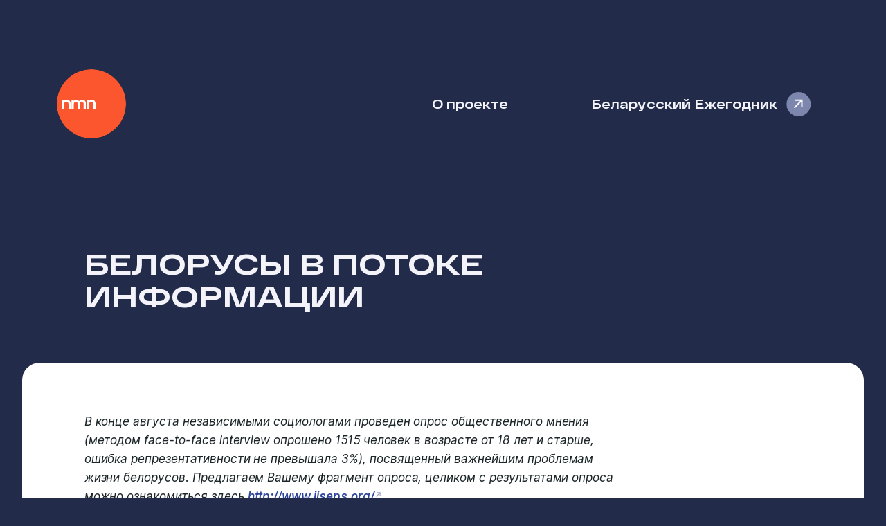

--- FILE ---
content_type: text/html; charset=utf-8
request_url: https://nmn.media/articles/700
body_size: 3817
content:
<!DOCTYPE html><html lang="ru"><head><meta charSet="utf-8"/><meta name="viewport" content="width=device-width"/><meta name="twitter:card" content="summary"/><meta name="twitter:site" content="@nmn_media"/><meta name="twitter:creator" content="@nmn_media"/><meta property="og:locale" content="ru_BY"/><meta property="og:site_name" content="Наше Мнение"/><title>Белорусы в потоке информации / Наше Мнение</title><meta name="robots" content="index,follow"/><meta name="description" content=": В конце августа независимыми социологами проведен опрос общественного мнения.
Вашему вниманию — фрагмент соцопроса. /08.11.06/"/><meta property="og:title" content="Белорусы в потоке информации"/><meta property="og:description" content=": В конце августа независимыми социологами проведен опрос общественного мнения.
Вашему вниманию — фрагмент соцопроса. /08.11.06/"/><meta property="og:url" content="https://nmn.media/articles/700"/><meta property="og:type" content="article"/><meta property="article:published_time" content="2026-01-06T08:35:20.413Z"/><meta property="og:image" content="https://nmn.media/api/preview?data=[base64]&amp;token=6b8859080ea3ba395bc757649a437af19e55f3331a89619ce5f28c6f8a378710"/><meta property="og:image:alt" content="Белорусы в потоке информации"/><meta property="og:image:width" content="1200"/><meta property="og:image:height" content="630"/><link rel="canonical" href="https://nmn.media/articles/700"/><script type="application/ld+json">{"@context":"https://schema.org","@type":"Article","datePublished":"2026-01-06T08:35:20.414Z","description":"В конце августа независимыми социологами проведен опрос общественного мнения. Вашему вниманию — фрагмент соцопроса. /&lt;strong&gt;08.11.06&lt;/strong&gt;/","mainEntityOfPage":{"@type":"WebPage","@id":"/articles/700"},"headline":"Белорусы в потоке информации","image":"https://nmn.media/api/preview?data=[base64]&amp;token=6b8859080ea3ba395bc757649a437af19e55f3331a89619ce5f28c6f8a378710","dateModified":"2026-01-06T08:35:20.414Z","author":[],"publisher":{"@type":"Organization","name":"Наше Мнение"}}</script><meta name="next-head-count" content="21"/><meta name="theme-color" media="(prefers-color-scheme: light)" content="#222C4A"/><meta name="theme-color" media="(prefers-color-scheme: dark)" content="#1F232D"/><meta name="apple-mobile-web-app-capable" content="yes"/><meta name="apple-mobile-web-app-status-bar-style" content="black-translucent"/><link rel="icon" href="/favicons/favicon.ico" sizes="32x32"/><link rel="icon" href="/favicons/favicon.svg" type="image/svg+xml"/><link rel="apple-touch-icon" href="/favicons/apple-touch-icon.png"/><link rel="manifest" href="/site.webmanifest"/><link rel="preload" href="/_next/static/css/f44791bff470470e.css" as="style"/><link rel="stylesheet" href="/_next/static/css/f44791bff470470e.css" data-n-g=""/><noscript data-n-css=""></noscript><script defer="" nomodule="" src="/_next/static/chunks/polyfills-c67a75d1b6f99dc8.js"></script><script src="/_next/static/chunks/webpack-dcf4136cb4ed4a3e.js" defer=""></script><script src="/_next/static/chunks/framework-5429a50ba5373c56.js" defer=""></script><script src="/_next/static/chunks/main-4e090d7812c6410d.js" defer=""></script><script src="/_next/static/chunks/pages/_app-901aac3797f2ae38.js" defer=""></script><script src="/_next/static/chunks/443-a1db5c0a7659bdb8.js" defer=""></script><script src="/_next/static/chunks/390-705ba4d617064f4d.js" defer=""></script><script src="/_next/static/chunks/pages/articles/%5Bid%5D-91658604b820d15e.js" defer=""></script><script src="/_next/static/z0iNOpoGpUFwKI6NBYrpq/_buildManifest.js" defer=""></script><script src="/_next/static/z0iNOpoGpUFwKI6NBYrpq/_ssgManifest.js" defer=""></script></head><body><div id="__next"><nav id="nav"><span tabindex="-1" class="logo"><a href="/">Наше Мнение</a></span><a class="about-link" href="/about">О проекте</a><a class="yearbook-link" target="_blank" href="/yearbook/2023/index.html">Беларусский Ежегодник</a></nav><header id="header"><div><h1>Белорусы в потоке информации</h1></div></header><article><p><em>В конце августа независимыми социологами проведен опрос общественного мнения (методом face-to-face interview опрошено 1515 человек в возрасте от 18 лет и старше, ошибка репрезентативности не превышала 3%), посвященный важнейшим проблемам жизни белорусов. Предлагаем Вашему фрагмент опроса, целиком с результатами опроса можно ознакомиться здесь <a href="http://www.iiseps.org/" target="_blank">http://www.iiseps.org/</a>.</em></p><hr/><p>XXI век многие называют веком информации. Власти заявляют об «информационной войне» враждебных сил против Беларуси, постоянно усиливают свои информационно-пропагандистские ресурсы и, одновременно, блокируют альтернативные источники, на которые все больше делает ставку оппозиция. </p><p>На протяжении почти пятнадцати лет НИСЭПИ постоянно изучает роль массовой информации в жизни белорусов и знакомит с результатами своих исследований широкую публику. На сей раз особое внимание было уделено электронным СМИ.</p><p>В процессе интервью задавались вопросы: «Как часто Вы смотрите передачи следующих телеканалов?» и «Как часто Вы слушаете передачи следующих радиостанций?», а также: «Пользуетесь ли Вы Интернетом?». На первые два вопроса предусматривались ответы: «практически ежедневно», «от случая к случаю» и «практически не смотрю (не слушаю)». На третий: «да, ежедневно», «да, несколько раз в неделю», «да, несколько раз в месяц», «да, несколько раз в год», «нет» и «не знаю, что это такое». Респондентов, выбравших любой положительный ответ на первые два вопроса, например, о белорусских телеканалах (нужно было отдельно ответить по БТ, ОНТ и местным телеканалам), оказалось 87,4%, а по Интернету — 27,3%. В целом медиа аудитории в Беларуси выглядят сегодня так (табл. 1): </p><p>Таблица 1. Белорусские медиа аудитории, %</p></article><div class="article_footer"><ul><li class="published_date"><div class="label">Опубликовано</div><p><a href="/2006">8 ноября 2006</a></p></li></ul></div><footer id="footer"><div class="text">© 2003-2023, <span>Наше Мнение</span></div><div class="social"><a href="https://www.facebook.com/nmnby" target="_blank" rel="noreferrer">Meta</a><a href="https://t.me/nmn_media" target="_blank" rel="noreferrer">Telegram</a></div></footer></div><script id="__NEXT_DATA__" type="application/json">{"props":{"pageProps":{"article":{"id":700,"title":"Белорусы в потоке информации","announce":"В конце августа независимыми социологами проведен опрос общественного мнения. Вашему вниманию — фрагмент соцопроса. /\u003cstrong\u003e08.11.06\u003c/strong\u003e/","text":"\u003cp\u003e\u003cem\u003eВ конце августа независимыми социологами проведен опрос общественного мнения (методом face-to-face interview опрошено 1515 человек в возрасте от 18 лет и старше, ошибка репрезентативности не превышала 3%), посвященный важнейшим проблемам жизни белорусов. Предлагаем Вашему фрагмент опроса, целиком с результатами опроса можно ознакомиться здесь \u003ca href=\"http://www.iiseps.org/\" target=\"_blank\"\u003ehttp://www.iiseps.org/\u003c/a\u003e.\u003c/em\u003e\u003c/p\u003e\u003chr /\u003e\u003cp\u003eXXI век многие называют веком информации. Власти заявляют об «информационной войне» враждебных сил против Беларуси, постоянно усиливают свои информационно-пропагандистские ресурсы и, одновременно, блокируют альтернативные источники, на которые все больше делает ставку оппозиция. \u003c/p\u003e\u003cp\u003eНа протяжении почти пятнадцати лет НИСЭПИ постоянно изучает роль массовой информации в жизни белорусов и знакомит с результатами своих исследований широкую публику. На сей раз особое внимание было уделено электронным СМИ.\u003c/p\u003e\u003cp\u003eВ процессе интервью задавались вопросы: «Как часто Вы смотрите передачи следующих телеканалов?» и «Как часто Вы слушаете передачи следующих радиостанций?», а также: «Пользуетесь ли Вы Интернетом?». На первые два вопроса предусматривались ответы: «практически ежедневно», «от случая к случаю» и «практически не смотрю (не слушаю)». На третий: «да, ежедневно», «да, несколько раз в неделю», «да, несколько раз в месяц», «да, несколько раз в год», «нет» и «не знаю, что это такое». Респондентов, выбравших любой положительный ответ на первые два вопроса, например, о белорусских телеканалах (нужно было отдельно ответить по БТ, ОНТ и местным телеканалам), оказалось 87,4%, а по Интернету — 27,3%. В целом медиа аудитории в Беларуси выглядят сегодня так (табл. 1): \u003c/p\u003e\u003cp\u003eТаблица 1. Белорусские медиа аудитории, %\u003c/p\u003e","draft":false,"themes":[],"sources":null,"authors":[],"date":"2006-11-08T00:00:00.000Z"},"preview":{"data":"[base64]","token":"6b8859080ea3ba395bc757649a437af19e55f3331a89619ce5f28c6f8a378710"}},"__N_SSG":true},"page":"/articles/[id]","query":{"id":"700"},"buildId":"z0iNOpoGpUFwKI6NBYrpq","isFallback":false,"isExperimentalCompile":false,"gsp":true,"scriptLoader":[]}</script></body></html>

--- FILE ---
content_type: application/javascript; charset=utf-8
request_url: https://nmn.media/_next/static/z0iNOpoGpUFwKI6NBYrpq/_ssgManifest.js
body_size: -186
content:
self.__SSG_MANIFEST=new Set(["\u002F","\u002F[year]","\u002Fabout","\u002Farticles\u002F[id]","\u002Fauthors\u002F[id]","\u002Fthemes\u002F[id]"]);self.__SSG_MANIFEST_CB&&self.__SSG_MANIFEST_CB()

--- FILE ---
content_type: application/javascript; charset=utf-8
request_url: https://nmn.media/_next/static/chunks/pages/articles/%5Bid%5D-91658604b820d15e.js
body_size: 1122
content:
(self.webpackChunk_N_E=self.webpackChunk_N_E||[]).push([[977],{9884:function(t,e,r){(window.__NEXT_P=window.__NEXT_P||[]).push(["/articles/[id]",function(){return r(9097)}])},9097:function(t,e,r){"use strict";r.r(e),r.d(e,{__N_SSG:function(){return m}});var n=r(5893),s=r(7294),i=r(5161),l=r.n(i),a=r(1163),o=r(2962),c=r(4390),h=r(9087);let d=(t,e)=>{let r="".concat("https://nmn.media").concat(h.Z5.article(t.id)),n=l()(t.authors,t=>"string"!=typeof t?h.Lt.toString("".concat(t.name," ").concat(t.surname)):t).filter(Boolean);return{canonical:r,title:h.Lt.toString(t.title),description:h.Lt.toString("".concat(n,": ").concat(t.announce)),openGraph:{type:"article",url:r,title:h.Lt.toString(t.title),description:h.Lt.toString("".concat(n,": ").concat(t.announce)),article:{publishedTime:(0,h.Ej)().toISOString(t.date),tags:l()(t.themes,t=>t.title),authors:l()(t.authors,t=>"string"==typeof t?t:h.Z5.author(t.id))},...e&&{images:[{url:e,width:1200,height:630,alt:h.Lt.toString(t.title)}]}}}},u=(t,e)=>{let r=l()(t.authors,t=>"string"==typeof t?h.Lt.toString(t):{name:h.Lt.toString("".concat(t.name," ").concat(t.surname)),...t.id&&{url:h.Z5.author(t.id)}}).filter(Boolean);return(0,n.jsx)(o.dX,{url:h.Z5.article(t.id),title:t.title,publisherName:"Наше Мнение",description:t.announce,datePublished:(0,h.Ej)().toISOString(t.date),authorName:r,images:e})};class p extends s.Component{render(){let{router:t,article:e,preview:r}=this.props,s=(null==r?void 0:r.data)&&"".concat("https://nmn.media","/api/preview?data=").concat(null==r?void 0:r.data,"&token=").concat(null==r?void 0:r.token);return t.isFallback?(0,n.jsx)(c.T3,{className:"article_page",children:(0,n.jsx)("div",{className:"loading",children:"Загрузка…"})}):(0,n.jsxs)(c.T3,{className:"article_page",meta:d(e,s),children:[u(e,s),(0,n.jsxs)("header",{id:"header",children:[(0,n.jsx)(c.X6,{title:e.title}),this.renderAuthors(e)]}),(0,n.jsx)("article",{children:h.Lt.toHtml(e.text,{targetBlank:!0})}),(0,n.jsx)("div",{className:"article_footer",children:(0,n.jsxs)("ul",{children:[(0,n.jsxs)("li",{className:"published_date",children:[(0,n.jsx)("div",{className:"label",children:"Опубликовано"}),(0,n.jsx)("p",{children:(0,n.jsx)(c.rU,{href:h.Z5.year((0,h.Ej)(e.date).format("YYYY")),label:(0,h.Ej)(e.date).format("D MMMM YYYY")})})]}),this.renderSources(),this.renderFooterAuthors(),this.renderThemes()]})})]})}constructor(...t){super(...t),this.renderSources=()=>{var t;let{article:e}=this.props;if(null===(t=e.sources)||void 0===t||!t.length)return null;{let t=e.sources.length>1?"Источники":"Источник";return(0,n.jsxs)("li",{className:"sources",children:[(0,n.jsx)("div",{className:"label",children:t}),l()(e.sources,t=>t.title&&t.url?(0,n.jsx)(c.rU,{href:t.url,label:t.title,target:"_blank"},t.url):(0,n.jsx)("span",{children:t},t))]})}},this.renderAuthors=()=>{var t;let{article:e}=this.props;return(null===(t=e.authors)||void 0===t?void 0:t.length)?(0,n.jsx)("div",{className:"description",children:(0,n.jsx)("p",{children:this.renderAuthorsString()})}):null},this.renderThemes=()=>{var t;let{article:e}=this.props;return(null===(t=e.themes)||void 0===t?void 0:t.length)?(0,n.jsxs)("li",{className:"themes",children:[(0,n.jsx)("div",{className:"label",children:"Темы"}),(0,n.jsx)("p",{children:l()(e.themes,(t,e)=>"string"==typeof t?(0,n.jsx)("span",{children:h.Lt.toString(t)},e):(0,n.jsxs)("span",{children:[e>0&&", ",(0,n.jsx)(c.rU,{href:h.Z5.theme(t.id),label:h.Lt.toString(t.title)},t.id)]},e))})]}):null},this.renderFooterAuthors=()=>{var t;let{article:e}=this.props;return(null===(t=e.authors)||void 0===t?void 0:t.length)?(0,n.jsxs)("li",{className:"authors",children:[(0,n.jsx)("div",{className:"label",children:e.authors.length>1?"Авторы":"Автор"}),(0,n.jsx)("p",{children:this.renderAuthorsString()})]}):null},this.renderAuthorsString=()=>{let{article:t}=this.props;return l()(t.authors,(t,e)=>"string"==typeof t?(0,n.jsxs)("span",{children:[e>0&&", ",h.Lt.toString(t)]},e):(0,n.jsxs)("span",{children:[e>0&&", ",(0,n.jsx)(c.rU,{href:h.Z5.author(t.id),label:h.Lt.toString("".concat(t.name," ").concat(t.surname))},t.id)]},e))}}}var m=!0;e.default=(0,a.withRouter)(p)}},function(t){t.O(0,[443,390,888,774,179],function(){return t(t.s=9884)}),_N_E=t.O()}]);